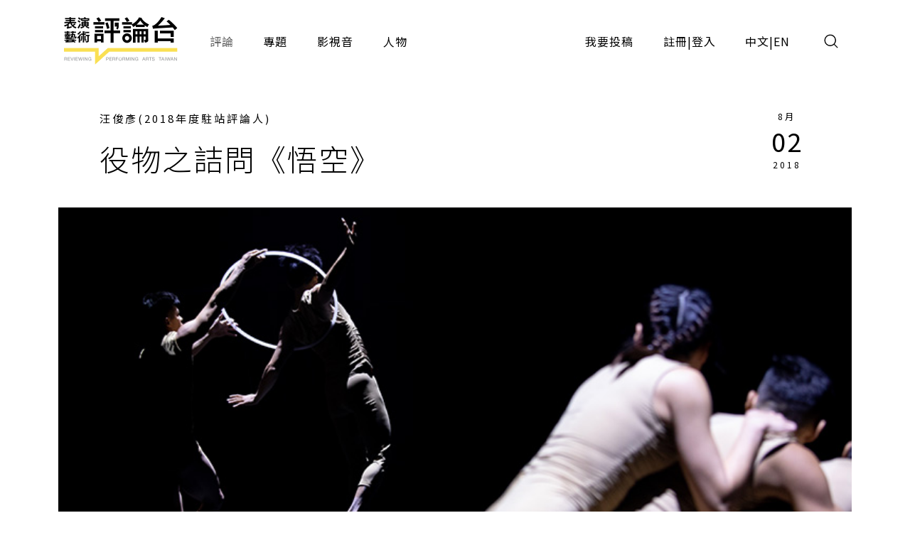

--- FILE ---
content_type: text/html;charset=UTF-8
request_url: https://pareviews.ncafroc.org.tw/comments/8acf5941-a16e-460d-8eea-3b368019df3d
body_size: 16613
content:
<!DOCTYPE html>
<html>
<head>
  <meta charset="utf-8">
  
  <title>役物之詰問《悟空》 - 汪俊彥(2018年度駐站評論人)｜評論｜表演藝術評論台</title>
  <link rel="icon" href="/common/img/favicon.jpg">
  <meta name="viewport" content="width=device-width, initial-scale=1.0, maximum-scale=1.0, user-scalable=0" />
  <link href="https://fonts.googleapis.com/css2?family=Noto+Sans+TC:wght@300;400;500;700&display=swap" rel="stylesheet">
  <link href="https://fonts.googleapis.com/css2?family=Maven+Pro&display=swap" rel="stylesheet">

  <!-- core -->
  <script src="/core/jquery-3.5.1/jquery-3.5.1.min.js"></script>
  <link href="/core/bootstrap-5.1.2/css/bootstrap.min.css" rel="stylesheet">
  <script src="/core/bootstrap-5.1.2/js/bootstrap.bundle.min.js"></script>

  <!-- plugins -->
  <link href="/plugins/fontawesome-free-5.15.1-web/css/all.min.css" rel="stylesheet">
  <script src="/plugins/svg-inject-v1.2.3/svg-inject.min.js"></script>
  <link href="/plugins/swiper-6.3.4/swiper-bundle.min.css" rel="stylesheet">
  <script src="/plugins/swiper-6.3.4/swiper-bundle.min.js"></script>
  <script src="/plugins/jquery.marquee@1.6.0/jquery.marquee.min.js"></script>
  <script src="/plugins/twbs-pagination-1.4.2/jquery.twbsPagination.min.js"></script>
  <script src="/plugins/validate/jquery.validate.min.js"></script>
  <script src="/plugins/validate/messages_zh_TW.js"></script>
  <script src="/plugins/jquery-resizable@0.3.5/jquery-resizable.min.js"></script>
  <script src="/plugins/jquery.marquee@1.6.0/jquery.marquee.min.js"></script>
  <script src="/plugins/gsap-public/minified/gsap.min.js"></script>
  <script src="/plugins/popperjs@2.10.2/popper.min.js"></script>

  <!-- main -->
  <link href="/common/css/simplify.css" rel="stylesheet">
  <link href="/common/css/main.css" rel="stylesheet">
  <script src="/common/js/main.js"></script>
  <script>
      $(function(){
          var contextPath = "";

          $( "#search input[name=search-keyword]" ).keypress(function(e) {
              if(e.which == 13) {
                  $('.header-search-btn').trigger('click');
              }
          });

          $('.header-search-btn').click(function() {
              var keyword = $('input[name=search-keyword]').val();
              if (keyword !== '') {
                  window.location.href = contextPath + '/search?param=comment&keyword=' + keyword;
              }
          });
      });
  </script>
  <!-- Google tag (gtag.js) -->
  <script async src="https://www.googletagmanager.com/gtag/js?id=G-YV2XEZ9LV4"></script>
  <script>
      window.dataLayer = window.dataLayer || [];
      function gtag(){dataLayer.push(arguments);}
      gtag('js', new Date());

      gtag('config', 'G-YV2XEZ9LV4');
  </script>
  <style>
    @media screen and (min-width: 576px) {
      .footer_sponsors >div:nth-child(2) img {
        margin-bottom: 16px;
      }
    }
  </style>
  
  <meta property="og:title" content="役物之詰問《悟空》 - 汪俊彥(2018年度駐站評論人)｜評論｜表演藝術評論台" />
  <meta property="og:type" content="website"/>
  <meta property="og:url" content="https://pareviews.ncafroc.org.tw/comments/8acf5941-a16e-460d-8eea-3b368019df3d" />
  <meta property="og:image" content="https://pareviews.ncafroc.org.tw//wp-content/uploads/2018/08/focawoocon.jpg" />
  <meta property="og:description" content="汪俊彥(2018年度駐站評論人) FOCA福爾摩沙馬戲團年度製作《悟空》，取材文化經典角色孫悟空，以該團專擅以當代馬戲展演的肢體、雜耍、技藝等，透過有意識的詮釋與對於角色文本的重新介入，將看似單純的身" />
  <script>
        var size = 0;

        $(function(){
            var myPopoverTrigger = document.getElementById('sharedLink');
            myPopoverTrigger.addEventListener('shown.bs.popover', function () {
                copyPopover();
                $('#sharedLink').popover('hide');
                $('#sharedLink-m').popover('hide');
            });

            $('#sharedLink').click(function() {
                $('#sharedLink').popover('show');
            });

            $('#sharedLink-m').click(function() {
                $('#sharedLink-m').popover('show');
            });

            new toolBoxAnimation()
            new setFontSize('.editorBox')
            image_alt_append_figcaption('.editorBox')

            for (let i = 0; i < size; i++) {
                let noteText = '註' + (i + 1);
                let spanHtml = `<span id='wnote-${i + 1}' style='color: blue; cursor: pointer;'>${noteText}</span>`;

                $('.editorBox > div p:contains("' + noteText + '")').each(function () {
                    let html = $(this).html();
                    let updatedHtml = html.replace(noteText, spanHtml);
                    $(this).html(updatedHtml);
                });
            }

            for (let i = size; i > 0; i--) {
                let $note = $('.editorBox > div p:contains("註' + i + '")');
                $note.after($('#note-' + (i - 1)));

                $('#wnote-' + i).click(function() {
                    $('#note-' + (i - 1)).toggle();
                });
            }

            $('.editorBox--note_box').hide();

            let recommend1 = new Swiper("#recommend1", {
                slidesPerView: 1,
                spaceBetween: 16,
                autoHeight: true,
                breakpoints: {
                    576: {
                        slidesPerView: 2,
                        spaceBetween: 16,
                    },
                    992: {
                        slidesPerView: 3,
                        spaceBetween: 16,
                    },
                    1200: {
                        slidesPerView: 3,
                        spaceBetween: 24,
                    }
                },
                navigation: {
                    nextEl: ".next",
                    prevEl: ".prev",
                },
                pagination: {
                    el: ".swiper-pagination",
                    clickable: true,
                },
            });

            $('blockquote').addClass('editorBox--quote_box f-h3');

            $('.editorBox > div a').attr('target', '_blank');
        });

        /**
         * 置頂按鈕
         */
        function toTop(){
            document.body.scrollTop = 0;
            document.documentElement.scrollTop = 0;
        }

        /**
         * 區塊設定文字大小
         * [js-font-size=sm|md|lg] to change all children font-size of target
         */
        class setFontSize {
            constructor( target ){
                this.target = target || console.error('you haven\'t set target.')
                this.nowCls = ''
                this.elements_Px = []
                this.init()
                this.listeners()
            }

            init(){
                let This = this
                $.each( $(This.target).find('*'), function(idx,ele){
                    This.elements_Px.push( $(ele).css('font-size') )
                })
            }

            to( num, cls = null ){
                let This = this
                if ( cls == null || this.nowCls !== cls ){
                    This.nowCls = cls
                    $.each( $(This.target).find('*'), function(idx,ele){
                        $(ele).css('font-size', `calc( ${This.elements_Px[idx]} * ${num} )`)
                    })
                }
            }

            listeners(){
                let This = this
                $('[js-font-size]').on('click', function(){
                    switch ( $(this).attr('js-font-size') ){
                        case 'sm':
                            This.to( 0.9, 'sm' )
                            break
                        case 'md':
                            This.to( 1, 'md' )
                            break
                        case 'lg':
                            This.to( 1.2, 'lg' )
                            break
                        default:
                            This.to( 1, null )
                            break
                    }
                })
            }
        }


        /**
         * 按鈕動畫
         * .js-toolbox-trigger to trigger closest [js-toolbox]
         */
        class toolBoxAnimation {
            constructor(){
                this.TL = []
                this.gsap_option = {
                    duration: 0.3,
                    x: 0,
                    y: 0,
                    stagger: 0.05,
                    ease: 'back.in(1.3)'
                }
                this.init()
                this.listeners()
            }

            init(){
                $.each( $('[js-toolbox]'), function(idx,ele){
                    $(ele).attr('js-toolbox',idx)
                })
                this.update()
            }

            update(){
                if ( window.innerWidth >= 992 ){ // PC
                    this.gsap_option.x = function(idx, target, targets) {
                        let width = targets.slice( idx, targets.length ).reduce( (acc, item) => { // 計算各按鈕離最右邊的距離
                            return acc + $(item).outerWidth()
                        }, 0)
                        return width
                    }
                    this.gsap_option.y = 0
                } else { // M
                    this.gsap_option.y = function(idx, target, targets) {
                        let height = targets.slice( idx, targets.length ).reduce( (acc, item) => { // 計算各按鈕離最上邊的距離
                            return acc - $(item).outerHeight()
                        }, 0)
                        return height
                    }
                    this.gsap_option.x = 0
                }
                let This = this
                $.each( $('[js-toolbox]'), function(idx,ele){
                    let item = $(`[js-toolbox=${idx}] .js-toolbox-item`)
                    if ( This.TL[idx] ){
                        TweenMax.set( item, {clearProps:'all'})
                        This.TL[idx].kill()
                    }
                    This.TL[idx] = new TimelineMax()
                    This.TL[idx].to( item, This.gsap_option )
                    This.TL[idx].seek(1)
                })
            }

            toggle(obj){
                let This = this
                if ( $(obj).hasClass('active') ){
                    $(obj).removeClass('active')
                    let idx = $(obj).closest('[js-toolbox]').attr('js-toolbox')
                    This.TL[idx].play()
                } else {
                    $(obj).addClass('active')
                    let idx = $(obj).closest('[js-toolbox]').attr('js-toolbox')
                    This.TL[idx].reverse()
                }
            }

            listeners(){
                let This = this
                $('.js-toolbox-trigger').on('click', function(){
                    This.toggle(this)
                })

                window.matchMedia('(min-width: 992px)').addListener(function(evt){
                    $('.js-toolbox-trigger').removeClass('active')
                    This.update()
                })
            }
        }

        function copyPopover() {
            var str = document.getElementsByClassName('popover-body');
            window.getSelection().selectAllChildren(str[0]);
            document.execCommand("Copy")
        }

        /**
         * alt 自動生成圖說
         * <img alt="XXX"> alt content will be <figcaption>XXX</figcaption>
        */
        function image_alt_append_figcaption( targetEditor ){
            $(targetEditor).find('img').each( function(idx, ele){
                let alt = $(ele).attr('alt')
                if ( alt !== undefined && alt !== '' ){
                    let newStr = `
                        <figure>
                            ${$(ele)[0].outerHTML}
                            <figcaption class="f-cap mt-1">${alt}</figcaption>
                        </figure>
                    `
                    $(ele).replaceWith( newStr )
                }
            })
        }
    </script>
</head>
<body>
<div class="wrap">
  <header>
    <div class="container-xl header navbar navbar-expand-lg">
      <a class="navbar-brand" href="/index">
        <img class="d-none d-lg-block" src="/common/img/Logo.png" height="83">
        <img class="d-block d-lg-none" src="/common/img/Logo.png" height="56" style="image-rendering: -webkit-optimize-contrast;">
      </a>
      <button type="button" class="btn header-search-btn hover:fill" data-bs-toggle="modal" data-bs-target="#search">
        <img src="/common/img/icon/Search.svg" onload="SVGInject(this)">
      </button>
      <button type="button" class="btn navbar-toggler" data-bs-target="#header-toggle" data-bs-toggle="collapse" aria-expanded="false">
        <img src="/common/img/icon/Menu.svg">
      </button>
      <div id="header-toggle" class="collapse navbar-collapse">
        <div class="header_menu">
          <ul class="navbar-nav d-lg-none">
            <li class="nav-item ms-auto">
              <button type="button" class="btn navbar-toggler collapsed" data-bs-target="#header-toggle" data-bs-toggle="collapse" aria-expanded="true">
                <img src="/common/img/icon/Menu-close.svg">
              </button>
            </li>
          </ul>
          <ul class="navbar-nav">
            <li class="nav-item"><a class="nav-link active" href="/comments">評論</a></li>
            <li class="nav-item"><a class="nav-link" href="/subjects">專題</a></li>
            <li class="nav-item"><a class="nav-link" href="/medias/podcast">影視音</a></li>
            <li class="nav-item"><a class="nav-link" href="/characters">人物</a></li>
          </ul>
          <ul class="navbar-nav ms-lg-auto">
            <li class="nav-item"><a class="nav-link" href="/member/contribute-edit-notice">我要投稿</a></li>
            <li class="nav-item" >
              <span class="nav-link splitLink">
                <a class="alink" href="/register">註冊</a> | <a class="alink" href="/login">登入</a>
              </span>
            </li>
            
            <li class="nav-item">
              <span class="nav-link splitLink">
                <span>中文</span> | <a href="/en/index?lang=en" class="alink">EN</a>
              </span>
            </li>
          </ul>
        </div>
      </div>
      </nav>
  </header>

  <main>
    <div class="container-xl">
        <div class="container_1000">
            <div class="cardBox">
                <div class="cardBox--body">
                    <div class="cardBox--text">
                        <div class="f-cap">
                            
                            <a class="alink" href="/search?param=comment&amp;keyword=%E6%B1%AA%E4%BF%8A%E5%BD%A5(2018%E5%B9%B4%E5%BA%A6%E9%A7%90%E7%AB%99%E8%A9%95%E8%AB%96%E4%BA%BA)">汪俊彥(2018年度駐站評論人)</a>
                        </div>
                        <div class="f-h1 pe-sm-3">役物之詰問《悟空》</div>
                    </div>
                    <div class="cardBox--date">
                        <div class="dateBox_mDy mx-auto">
                            <div>8月</div>
                            <div>02</div>
                            <div>2018</div>
                        </div>
                    </div>
                </div>
            </div>
        </div>
        <img class="w-100" src="/wp-content/uploads/2018/08/focawoocon.jpg">
        <div class="container_1000">
            <div class="py-3 f-cap">悟空（FOCA福爾摩沙馬戲團提供）</div>
        </div>
        <div class="py_40 ch_mb_3 pos_r">
            <div class="sideToolbox--pos mb_40">
                <div class="sideToolbox--grp">
                    <div class="sideToolbox" js-toolbox>
                        <div class="sideToolbox--item js-toolbox-item">
                            <a class="sideToolbox--btn btn btn_outline" id="sharedLink" href="javascript:;" data-bs-container="body" data-bs-toggle="popover" data-bs-placement="top" data-bs-content="https://pareviews.ncafroc.org.tw/comments/8acf5941-a16e-460d-8eea-3b368019df3d"><img src="/common/img/icon/Link.png" alt="Link"></a>
                        </div>
                        <div class="sideToolbox--item js-toolbox-item">
                            <a class="sideToolbox--btn btn btn_outline" href="http://line.naver.jp/R/msg/text/?役物之詰問《悟空》%0D%0Ahttps://pareviews.ncafroc.org.tw/comments/8acf5941-a16e-460d-8eea-3b368019df3d"><img src="/common/img/icon/Line-chat.png" alt="Line"></a>
                        </div>
                        <div class="sideToolbox--item js-toolbox-item">
                            <a class="sideToolbox--btn btn btn_outline" href="https://www.facebook.com/sharer.php?u=https://pareviews.ncafroc.org.tw/comments/8acf5941-a16e-460d-8eea-3b368019df3d"><img src="/common/img/icon/Facebook-f.png" alt="Facebook"></a>
                        </div>
                        <div class="sideToolbox--item">
                            <div class="sideToolbox--btn btn btn_outline js-toolbox-trigger"><img src="/common/img/icon/Share.png" alt="分享"></div>
                        </div>
                    </div>

                    <div class="sideToolbox" js-toolbox>
                        <div class="sideToolbox--item js-toolbox-item">
                            <div class="sideToolbox--btn btn btn_outline" js-font-size="sm"><img height="12" src="/common/img/icon/FontSize.svg" alt="小"></div>
                        </div>
                        <div class="sideToolbox--item js-toolbox-item">
                            <div class="sideToolbox--btn btn btn_outline" js-font-size="md"><img height="18" src="/common/img/icon/FontSize.svg" alt="中"></div>
                        </div>
                        <div class="sideToolbox--item js-toolbox-item">
                            <div class="sideToolbox--btn btn btn_outline" js-font-size="lg"><img height="24" src="/common/img/icon/FontSize.svg" alt="大"></div>
                        </div>
                        <div class="sideToolbox--item">
                            <div class="sideToolbox--btn btn btn_outline js-toolbox-trigger"><img src="/common/img/icon/Font.png" alt="字體"></div>
                        </div>
                    </div>

                    <div class="sideToolbox d-none d-lg-flex">
                        <div class="sideToolbox--item">
                            <div class="sideToolbox--btn sideToolbox--btn_up btn btn_outline" onclick="toTop()"></div>
                        </div>
                    </div>
                </div>
            </div>

            <div class="container_800">

                <div class="f-cap mb_60">
                    <div class="d-flex">
                        <div class="me-3"><span class="me-1" >1853</span>次瀏覽</div>
                        <!-- 該區使用FB外掛 -->
                        <div>
                            
                            <div class="fb-like" data-width="" data-layout="button_count" data-action="like" data-size="small" data-share="false" data-href="https://pareviews.ncafroc.org.tw/?p=30630"></div>
                        </div>
                    </div>
                </div>

                <div class="editorBox _font_lg">
                    <div>汪俊彥(2018年度駐站評論人)<br/><br/><p>FOCA福爾摩沙馬戲團年度製作《悟空》，取材文化經典角色孫悟空，以該團專擅以當代馬戲展演的肢體、雜耍、技藝等，透過有意識的詮釋與對於角色文本的重新介入，將看似單純的身體動作技巧轉化，並解碼再重新編碼「悟空」。</p>
<p></p>
<p>聲音、光區在場中、在觀眾席甚至在二樓邊架的探索，暗示著存在是某種無所不在的聚合狀態。透過聚合，由大布包裹著表演者，具像了作為天地的劇場所孕育的期待：悟空，但此時仍是無以名狀的生命。是／非人，是／非猴？《悟空》一開始就不定義悟空為要，反而開啟了隨後對於何謂悟空的好奇。</p>
<p></p>
<p>全齣可以以表演技藝約略分為幾個段落，從耍環、結構台、弄棒、綢吊、空中環、走懸繩、大環等。從表演者與環的關係開始，坐地、耍環、穿環、拋接等，耍環與表演者就不僅僅是雜技的精彩技藝而已；導演安排石猴掀開布後，自環中而生，暗示了環同時也作為本體或限制，與生命存在同時降臨。逐漸作為符徵的環，其符旨由「限制」發展為「地盤」，在表演者的進出、內外與交纏之間，帶出爭奪的喻意。這一點在結構台的出現顯得更加明確，從出場的兩台結構車合併而成為一台更巨大的結構台車，最簡單的暗示當然是花果山，但接續著耍環的隱喻，結構台成為更為立體的地盤與更大的權力爭鬥場。接下來的弄棒，在操弄、耍鬥、爭奪、撥弄的過程，導演的企圖越來越清晰。從無以名狀的生命、到石猴幻化成悟空，悟空未必帶著神性而來，卻在耍環、爭鬥、弄棒、佔地盤的過程中現身。導演巧妙地運用馬戲中物件元素，將環、台、棒其間的各自組合，不以作為角色的悟空作為發展命題，而反以物件為核心，透露誰是悟空，思索的面向得轉向：誰佔有地盤、誰想要花果山、誰掌握如意金箍棒；也或是，誰被物件／權力駕馭？</p>
<p></p>
<p>下半段的綢吊，無疑推出整場節奏的高潮。表演者胡嘉豪的綢吊，在離地近九米的空中，從剎那的投射光，照亮並使全場凝神聚焦騰雲駕霧與飛天遁地的悟空。胡嘉豪以直接身處半空中的緊張，詮釋了齊天大聖如何在三界之中自由來去；唯我獨尊的神氣加上表演者極具魅力神情，在乾冰雲霧之中，悟空遊走在似妖非妖、似神非神、似人非人的邊界中，身體與技藝不斷溢出孫悟空與西遊記的文本與經典之外。結束前，主題回到環，這次大環已經團團將悟空包圍翻轉，究竟是悟空駕馭著大環，還是大環的慣性驅使悟空？結尾回到《悟空》根本的提問：究竟是役物還是役於物？</p>
<p></p>
<p>《悟空》演出仍以「驚、奇」為法，一如馬戲的表演核心觀演元素，往往建立在觀眾屏氣凝神之後的眼睛一亮與大呼一口氣。全齣的分場節奏雖仍有可以調整之處，例如各段從「環」至「棒」、從「棒」轉到「綢吊」間的拿捏，如何能更細緻的轉場，仍待更多的巧思與串連。 然而，七十分鐘的演出，由鬆弛、暖身、加溫到一波波高潮迭起，燈光明暗之間、觀眾視線朦朧的辨識之中，不僅僅操作技藝的本身如何掌握驚奇，在場面調度與結構的敘事，都看到了編導統御全齣的能力與能量。最後附帶一提，以北管文武場配樂，一直讓我感覺到既神聖又世俗的交響感，時而莊重、時而喜慶，旁觀了眼前黑盒子裡以青春肉體幻化出百變的悟空。</p>
<p></p>
<p>潑猴、孫悟空、美猴王、孫行者、齊天大聖、弼馬溫等，以至於FOCA採用的悟空等，都曾經在古往今來各種典籍、創作或情境中被交換使用，而尤其在吳承恩的《西遊記》大放光彩，成為往後眾人記憶孫悟空形象與個性的重要資源。毫無疑問，不同的名字代表了不同身份，然而重新命名，也同時意味著某種閱讀與詮釋的再啟動。這場一開始即端出省略了姓氏「孫」的《悟空》，在節目宣傳的起手式，即將典籍中吸天地孕育而生的石猴，還原到拜須菩提老祖為師，並首次取姓為孫之前與得名悟空之後的渾沌、或說是持續演化的狀態。一場一開始就缺了姓氏與師承的《悟空》，導演李宗軒下了決心、斬斷與既有觀點的連結；在掌握符碼卻創造觀點的新認識，以身體技藝提出了何謂傳統的思索。從天地孕育的石猴到黑盒子劇場孕育的《悟空》，以劇場為體、經典為用（而不是相反），將文本化為身體，持續詰問當代。</p></div>

                    

                    <div class="editorBox--yellowBorder">
                        <h3>《悟空》</h3>
                        <p>
                            演出｜FOCA 福爾摩沙馬戲團<br>
                            時間｜2018/07/28   19：30<br>
                            地點｜臺灣戲曲中心小表演廳
                        </p>
                    </div>

                    <div class="tagBox my_60">
                        <a class="tag_lv1" href="../comments?type=62a7a8f8-7b4a-454e-8b16-73a445153064">非特定</a>
                        
                        <a class="tag_lv2" href="/comments?tags=FOCA%20%E7%A6%8F%E7%88%BE%E6%91%A9%E6%B2%99%E9%A6%AC%E6%88%B2%E5%9C%98">FOCA 福爾摩沙馬戲團</a><a class="tag_lv2" href="/comments?tags=%E6%82%9F%E7%A9%BA">悟空</a><a class="tag_lv2" href="/comments?tags=%E6%9D%8E%E5%AE%97%E8%BB%92">李宗軒</a><a class="tag_lv2" href="/comments?tags=%E6%B1%AA%E4%BF%8A%E5%BD%A5">汪俊彥</a><a class="tag_lv2" href="/comments?tags=%E6%B1%AA%E4%BF%8A%E5%BD%A5(2018%E5%B9%B4%E5%BA%A6%E9%A7%90%E7%AB%99%E8%A9%95%E8%AB%96%E4%BA%BA)">汪俊彥(2018年度駐站評論人)</a><a class="tag_lv2" href="/comments?tags=%E7%95%B6%E9%80%B1%E8%A9%95%E8%AB%96">當週評論</a><a class="tag_lv2" href="/comments?tags=%E8%83%A1%E5%98%89%E8%B1%AA">胡嘉豪</a><a class="tag_lv2" href="/comments?tags=%E8%87%BA%E7%81%A3%E6%88%B2%E6%9B%B2%E4%B8%AD%E5%BF%83%E5%B0%8F%E8%A1%A8%E6%BC%94%E5%BB%B3">臺灣戲曲中心小表演廳</a>
                    </div>

                    
                </div>

                <div class="sideToolbox--pos my_40 d-lg-none">
                    <div class="sideToolbox--grp">
                        <div class="sideToolbox" js-toolbox>
                            <div class="sideToolbox--item js-toolbox-item">
                                <a class="sideToolbox--btn btn btn_outline" id="sharedLink-m" href="javascript:;" data-bs-container="body" data-bs-toggle="popover" data-bs-trigger="focus" data-bs-placement="top" data-bs-content="https://pareviews.ncafroc.org.tw/comments/8acf5941-a16e-460d-8eea-3b368019df3d"><img src="/common/img/icon/Link.png" alt="Link"></a>
                            </div>
                            <div class="sideToolbox--item js-toolbox-item">
                                <a class="sideToolbox--btn btn btn_outline" href="http://line.naver.jp/R/msg/text/?役物之詰問《悟空》%0D%0Ahttps://pareviews.ncafroc.org.tw/comments/8acf5941-a16e-460d-8eea-3b368019df3d"><img src="/common/img/icon/Line-chat.png" alt="Line"></a>
                            </div>
                            <div class="sideToolbox--item js-toolbox-item">
                                <a class="sideToolbox--btn btn btn_outline" href="https://www.facebook.com/sharer.php?u=https://pareviews.ncafroc.org.tw/comments/8acf5941-a16e-460d-8eea-3b368019df3d"><img src="/common/img/icon/Facebook-f.png" alt="Facebook"></a>
                            </div>
                            <div class="sideToolbox--item">
                                <div class="sideToolbox--btn btn btn_outline js-toolbox-trigger"><img src="/common/img/icon/Share.png" alt="分享"></div>
                            </div>
                        </div>

                        <div class="sideToolbox">
                            <div class="sideToolbox--item">
                                <div class="sideToolbox--btn sideToolbox--btn_up btn btn_outline" onclick="toTop()"></div>
                            </div>
                        </div>
                    </div>
                </div>

                <!-- 該區使用FB外掛 -->
                <div>
                    
                    <div class="fb-comments" data-width="100%" data-numposts="5" data-href="https://pareviews.ncafroc.org.tw/?p=30630"></div>
                </div>
            </div>
        </div>
    </div>

    <hr />
    <section class="py_40 py_xl_60">
        <div class="container-xl">
            <div id="recommend1" class="swiper-container">
                <div class="d-flex flex-column flex-xl-row align-items-center justify-content-between">
                    <div class="f-h2">推薦評論</div>
                    <div class="swiper_round_navigation d-flex mt-3 mt-xl-0">
                        <div class="prev me-3"></div>
                        <div class="next"></div>
                    </div>
                </div>
                <div class="swiper-wrapper">
                    <div class="swiper-slide">
                        <div class="cardBox">
                            <div class="cardBox--img img_full flex_center hover_fadeIn" style="background-image: url(/wp-content/uploads/2018/08/focawookon.jpg);">
                                <div js-device="pc" class="js-follow-cursor-container">
                                    <div class="js-follow-cursor">
                                        <a href="a9be40bb-f7c6-4179-ac2a-d16897ea2773" class="btn btn_circle hover_fadeIn--item">深入了解</a>
                                    </div>
                                </div>
                            </div>
                            <div class="cardBox--body">
                                <div class="cardBox--text">
                                    <div class="f-cap">
                                        <a class="alink" href="/characters/ce3d42a0-883d-423f-96f4-be90ca291c91">吳岳霖</a>
                                        
                                        

                                    </div>
                                    <div class="f-h3 text-more-2 cardBox--title-height"><a class="alink" href="/comments/a9be40bb-f7c6-4179-ac2a-d16897ea2773">問了「我是誰？」之後《悟空》</a></div>
                                    <div class="f-p text-more-3 cardBox--desc-height">整體來看，《悟空》確實於舞台美術、燈光、音樂等技術層面，通過馬戲技藝展現與肉身／肉體的碰撞，調和出畫面的整體性；而觀眾就算無視於《西遊記》與其所提供的隱喻結構，也能直觀地享受這樣的表演形式，覺得暢快、覺得激動。（吳岳霖）</div>
                                </div>
                                <div class="cardBox--date">
                                    <div class="dateBox_mDy mx-auto">
                                        <div>8月</div>
                                        <div>03</div>
                                        <div>2018</div>
                                    </div>
                                </div>
                            </div>
                            <div class="cardBox--foot">
                                <div class="tagBox cardBox--tags-height">
                                    <a class="tag_lv1" href="../comments?type=62a7a8f8-7b4a-454e-8b16-73a445153064">非特定</a>
                                    <label class="tag_lv2">駐站 2018</label>
                                    
                                        <a class="tag_lv2" href="/comments?tags=FOCA%E7%A6%8F%E7%88%BE%E6%91%A9%E6%B2%99%E9%A6%AC%E6%88%B2%E5%9C%98">FOCA福爾摩沙馬戲團</a>
                                    
                                        <a class="tag_lv2" href="/comments?tags=%E4%B8%80%E7%9E%AC%E4%B9%8B%E5%85%89%EF%BC%9AHow%20Long%20is%20Now%EF%BC%9F">一瞬之光：How Long is Now？</a>
                                    
                                        <a class="tag_lv2" href="/comments?tags=%E4%BA%9E%E6%B4%B2%E4%B9%8B%E5%BF%83">亞洲之心</a>
                                    
                                        <a class="tag_lv2" href="/comments?tags=%E4%BD%99%E5%B2%B1%E8%9E%8D">余岱融</a>
                                    
                                        <a class="tag_lv2" href="/comments?tags=%E5%90%B3%E5%B2%B3%E9%9C%96">吳岳霖</a>
                                    
                                        <a class="tag_lv2" href="/comments?tags=%E5%92%B1%E7%9A%84%E6%95%85%E9%84%89">咱的故鄉</a>
                                    
                                        <a class="tag_lv2" href="/comments?tags=%E5%9C%9F%E5%9C%B0%E4%B9%8B%E6%AD%8C">土地之歌</a>
                                    
                                        <a class="tag_lv2" href="/comments?tags=%E5%BE%90%E5%B2%B3%E7%B7%AF">徐岳緯</a>
                                    
                                        <a class="tag_lv2" href="/comments?tags=%E5%BF%83%E4%B8%AD%E6%9C%89%E9%AD%94%E9%AC%BC">心中有魔鬼</a>
                                    
                                        <a class="tag_lv2" href="/comments?tags=%E6%82%9F%E7%A9%BA">悟空</a>
                                    
                                        <a class="tag_lv2" href="/comments?tags=%E6%96%BD%E8%A9%A0%E5%BF%83">施詠心</a>
                                    
                                        <a class="tag_lv2" href="/comments?tags=%E6%9D%8E%E5%AE%97%E8%BB%92">李宗軒</a>
                                    
                                        <a class="tag_lv2" href="/comments?tags=%E6%9D%8E%E5%B0%8F%E5%B9%B3">李小平</a>
                                    
                                        <a class="tag_lv2" href="/comments?tags=%E6%9F%AF%E6%99%BA%E8%B1%AA">柯智豪</a>
                                    
                                        <a class="tag_lv2" href="/comments?tags=%E7%95%B6%E9%80%B1%E8%A9%95%E8%AB%96">當週評論</a>
                                    
                                        <a class="tag_lv2" href="/comments?tags=%E7%AD%89%E5%BE%85%E6%9E%9C%E9%99%80">等待果陀</a>
                                    
                                        <a class="tag_lv2" href="/comments?tags=%E7%BE%85%E5%85%83%E9%99%BD">羅元陽</a>
                                    
                                        <a class="tag_lv2" href="/comments?tags=%E8%83%A1%E5%98%89%E8%B1%AA">胡嘉豪</a>
                                    
                                        <a class="tag_lv2" href="/comments?tags=%E8%87%BA%E7%81%A3%E6%88%B2%E6%9B%B2%E4%B8%AD%E5%BF%83%E5%B0%8F%E8%A1%A8%E6%BC%94%E5%BB%B3">臺灣戲曲中心小表演廳</a>
                                    
                                        <a class="tag_lv2" href="/comments?tags=%E8%A5%BF%E9%81%8A%E8%A8%98">西遊記</a>
                                    
                                        <a class="tag_lv2" href="/comments?tags=%E8%B6%99%E5%81%89%E8%BE%B0">趙偉辰</a>
                                    
                                        <a class="tag_lv2" href="/comments?tags=%E9%BB%83%E8%B6%85%E9%8A%98">黃超銘</a>
                                    
                                </div>
                                <div>
                                    <i class="fas fa-eye"></i>
                                    <span>2193</span>
                                </div>
                            </div>
                        </div>
                    </div>
                    <div class="swiper-slide">
                        <div class="cardBox">
                            <div class="cardBox--img img_full flex_center hover_fadeIn" style="background-image: url(/upload/review/20251226/0e5efc3ad1574cdb901bf54026c2df11/0e5efc3ad1574cdb901bf54026c2df11.jpg);">
                                <div js-device="pc" class="js-follow-cursor-container">
                                    <div class="js-follow-cursor">
                                        <a href="ee6984d6-8504-4577-b99d-51ba1e8a14f1" class="btn btn_circle hover_fadeIn--item">深入了解</a>
                                    </div>
                                </div>
                            </div>
                            <div class="cardBox--body">
                                <div class="cardBox--text">
                                    <div class="f-cap">
                                        <a class="alink" href="/characters/28d9e66b-9fcf-4281-8d19-1d995031e6fe">陳泰松</a>
                                        
                                        

                                    </div>
                                    <div class="f-h3 text-more-2 cardBox--title-height"><a class="alink" href="/comments/ee6984d6-8504-4577-b99d-51ba1e8a14f1">布幔，光與捕夢的器官學——關於VR版《與太陽對話》</a></div>
                                    <div class="f-p text-more-3 cardBox--desc-height">觀看順序的規劃，在此可被稱之為視域機制的運作，從來就不是自然而然的，而且還集中在頭盔顯示器，是這種物件，時而是影像機器，時而是劇場的道具，構成了阿比查邦所有創作，是我想說的「醒著入夢」最具課題的症狀所在。</div>
                                </div>
                                <div class="cardBox--date">
                                    <div class="dateBox_mDy mx-auto">
                                        <div>12月</div>
                                        <div>26</div>
                                        <div>2025</div>
                                    </div>
                                </div>
                            </div>
                            <div class="cardBox--foot">
                                <div class="tagBox cardBox--tags-height">
                                    <a class="tag_lv1" href="../comments?type=62a7a8f8-7b4a-454e-8b16-73a445153064">非特定</a>
                                    <label class="tag_lv2">駐站 2025</label>
                                    
                                        <a class="tag_lv2" href="/comments?tags=%E8%88%87%E5%A4%AA%E9%99%BD%E5%B0%8D%E8%A9%B1">與太陽對話</a>
                                    
                                        <a class="tag_lv2" href="/comments?tags=%E9%98%BF%E6%AF%94%E6%9F%A5%E9%82%A6%E3%83%BB%E9%9F%8B%E6%8B%89%E6%96%AF%E5%A1%94%E5%8F%A4">阿比查邦・韋拉斯塔古</a>
                                    
                                        <a class="tag_lv2" href="/comments?tags=%E8%87%BA%E4%B8%AD%E5%9C%8B%E5%AE%B6%E6%AD%8C%E5%8A%87%E9%99%A2">臺中國家歌劇院</a>
                                    
                                        <a class="tag_lv2" href="/comments?tags=2025%20NTT%E9%81%87%E8%A6%8B%E5%B7%A8%E4%BA%BA">2025 NTT遇見巨人</a>
                                    
                                        <a class="tag_lv2" href="/comments?tags=%E9%99%B3%E6%B3%B0%E6%9D%BE">陳泰松</a>
                                    
                                </div>
                                <div>
                                    <i class="fas fa-eye"></i>
                                    <span>384</span>
                                </div>
                            </div>
                        </div>
                    </div>
                    <div class="swiper-slide">
                        <div class="cardBox">
                            <div class="cardBox--img img_full flex_center hover_fadeIn" style="background-image: url(/upload/review/20251008/5ed2529b61904e0699ff46f4f5cec7d6/5ed2529b61904e0699ff46f4f5cec7d6.JPG);">
                                <div js-device="pc" class="js-follow-cursor-container">
                                    <div class="js-follow-cursor">
                                        <a href="03b26e4f-6999-4d79-ad8e-c5c863830d8c" class="btn btn_circle hover_fadeIn--item">深入了解</a>
                                    </div>
                                </div>
                            </div>
                            <div class="cardBox--body">
                                <div class="cardBox--text">
                                    <div class="f-cap">
                                        <a class="alink" href="/characters/054940ea-aca6-4c65-8473-ff5d8ed0c9d2">李天群</a>
                                        
                                        

                                    </div>
                                    <div class="f-h3 text-more-2 cardBox--title-height"><a class="alink" href="/comments/03b26e4f-6999-4d79-ad8e-c5c863830d8c">當孫悟空遇見孩子：在笑聲與疑惑裡借來的芭蕉扇《猴來借扇》</a></div>
                                    <div class="f-p text-more-3 cardBox--desc-height">《猴來借扇》展現年輕演員的熱情和技藝，讓孩子們初次接觸布袋木偶和傳統表演藝術。然而，要真正實現「寓教於樂」，需要更精妙的互動設計以營造更流暢的敘事。</div>
                                </div>
                                <div class="cardBox--date">
                                    <div class="dateBox_mDy mx-auto">
                                        <div>10月</div>
                                        <div>08</div>
                                        <div>2025</div>
                                    </div>
                                </div>
                            </div>
                            <div class="cardBox--foot">
                                <div class="tagBox cardBox--tags-height">
                                    <a class="tag_lv1" href="../comments?type=62a7a8f8-7b4a-454e-8b16-73a445153064">非特定</a>
                                    <label class="tag_lv2">專案 2025</label>
                                    
                                        <a class="tag_lv2" href="/comments?tags=%E7%8C%B4%E4%BE%86%E5%80%9F%E6%89%87">猴來借扇</a>
                                    
                                        <a class="tag_lv2" href="/comments?tags=%E6%A8%82%E7%B9%94%E7%A0%94%E5%89%B5%E6%89%80">樂織研創所</a>
                                    
                                        <a class="tag_lv2" href="/comments?tags=%E4%BA%A6%E5%AE%9B%E7%84%B6%E6%8E%8C%E4%B8%AD%E5%8A%87%E5%9C%98">亦宛然掌中劇團</a>
                                    
                                        <a class="tag_lv2" href="/comments?tags=%E8%87%BA%E7%81%A3%E8%A1%A8%E6%BC%94%E8%97%9D%E8%A1%93%E8%B7%A8%E9%A0%98%E5%9F%9F%E5%AD%B8%E6%9C%83">臺灣表演藝術跨領域學會</a>
                                    
                                        <a class="tag_lv2" href="/comments?tags=%E8%8F%AF%E5%B1%B11914%E6%96%87%E5%8C%96%E5%89%B5%E6%84%8F%E7%94%A2%E6%A5%AD%E5%9C%92%E5%8D%80">華山1914文化創意產業園區</a>
                                    
                                        <a class="tag_lv2" href="/comments?tags=%E6%9D%8E%E5%A4%A9%E7%BE%A4">李天群</a>
                                    
                                </div>
                                <div>
                                    <i class="fas fa-eye"></i>
                                    <span>1008</span>
                                </div>
                            </div>
                        </div>
                    </div>
                    <div class="swiper-slide">
                        <div class="cardBox">
                            <div class="cardBox--img img_full flex_center hover_fadeIn" style="background-image: url(/upload/review/20250905/5f309e0724514ed69597930d3ddf7298/5f309e0724514ed69597930d3ddf7298.png);">
                                <div js-device="pc" class="js-follow-cursor-container">
                                    <div class="js-follow-cursor">
                                        <a href="ab4fd5f9-22de-4e4e-806f-b923a195e4af" class="btn btn_circle hover_fadeIn--item">深入了解</a>
                                    </div>
                                </div>
                            </div>
                            <div class="cardBox--body">
                                <div class="cardBox--text">
                                    <div class="f-cap">
                                        <a class="alink" href="/characters/b96fb215-d510-4a95-b311-939085d788c8">蔡淳任</a>
                                        
                                        

                                    </div>
                                    <div class="f-h3 text-more-2 cardBox--title-height"><a class="alink" href="/comments/ab4fd5f9-22de-4e4e-806f-b923a195e4af">當文化預算遇上財劃法</a></div>
                                    <div class="f-p text-more-3 cardBox--desc-height">簡單歸納財劃法的修法效果，即2026 年起，國家會將更多的總稅收分給地方政府，使中央政府可支配的稅收將縮減，地方政府分得的財源則相對增加。但國家總體資源沒有增加，理想上地方政府則必須承擔更多公共政策的責任，中央及地方政府應該要商討，隨著財劃法改動，中央有什麼公共任務必須移交由地方政府執行。而主計總處也指出，在中央政府不另闢財源的前提下，各部會預算將平均刪減 28%，以因應中央政府減少的收入。</div>
                                </div>
                                <div class="cardBox--date">
                                    <div class="dateBox_mDy mx-auto">
                                        <div>9月</div>
                                        <div>05</div>
                                        <div>2025</div>
                                    </div>
                                </div>
                            </div>
                            <div class="cardBox--foot">
                                <div class="tagBox cardBox--tags-height">
                                    <a class="tag_lv1" href="../comments?type=62a7a8f8-7b4a-454e-8b16-73a445153064">非特定</a>
                                    
                                    
                                        <a class="tag_lv2" href="/comments?tags=%E5%B0%88%E9%A1%8C%E6%92%B0%E6%96%87">專題撰文</a>
                                    
                                        <a class="tag_lv2" href="/comments?tags=%E6%96%87%E5%8C%96%E9%A0%90%E7%AE%97%E8%A7%A3%E5%87%8D%E4%B9%8B%E5%BE%8C">文化預算解凍之後</a>
                                    
                                        <a class="tag_lv2" href="/comments?tags=%E8%94%A1%E6%B7%B3%E4%BB%BB">蔡淳任</a>
                                    
                                        <a class="tag_lv2" href="/comments?tags=%E8%B2%A1%E6%94%BF%E6%94%B6%E6%94%AF%E5%8A%83%E5%88%86%E6%B3%95">財政收支劃分法</a>
                                    
                                </div>
                                <div>
                                    <i class="fas fa-eye"></i>
                                    <span>3633</span>
                                </div>
                            </div>
                        </div>
                    </div>
                    <div class="swiper-slide">
                        <div class="cardBox">
                            <div class="cardBox--img img_full flex_center hover_fadeIn" style="background-image: url(/upload/review/20250829/603c7ac934174259977a6396cecca0fc/603c7ac934174259977a6396cecca0fc.JPG);">
                                <div js-device="pc" class="js-follow-cursor-container">
                                    <div class="js-follow-cursor">
                                        <a href="c2496c5f-f6e2-43e6-8e96-6aad87a3fbb0" class="btn btn_circle hover_fadeIn--item">深入了解</a>
                                    </div>
                                </div>
                            </div>
                            <div class="cardBox--body">
                                <div class="cardBox--text">
                                    <div class="f-cap">
                                        <a class="alink" href="/characters/5da25c52-2bd7-463b-abf7-39c944523558">曾福全</a>
                                        
                                        

                                    </div>
                                    <div class="f-h3 text-more-2 cardBox--title-height"><a class="alink" href="/comments/c2496c5f-f6e2-43e6-8e96-6aad87a3fbb0">藝文工作者的勞動性質，以及不確定性的風險</a></div>
                                    <div class="f-p text-more-3 cardBox--desc-height">補助的初衷，是要為文化公共價值撐出空間。但當它成了唯一的航道，便失去了讓創作自由航行的可能。

我們需要的是另一種制度想像──一種願意長期共擔風險的補助機制、一種能讓藝術在市場之外存活的社會支持系統。</div>
                                </div>
                                <div class="cardBox--date">
                                    <div class="dateBox_mDy mx-auto">
                                        <div>8月</div>
                                        <div>29</div>
                                        <div>2025</div>
                                    </div>
                                </div>
                            </div>
                            <div class="cardBox--foot">
                                <div class="tagBox cardBox--tags-height">
                                    <a class="tag_lv1" href="../comments?type=62a7a8f8-7b4a-454e-8b16-73a445153064">非特定</a>
                                    <label class="tag_lv2">投稿 2022</label>
                                    
                                        <a class="tag_lv2" href="/comments?tags=%E5%B0%88%E9%A1%8C%E6%92%B0%E6%96%87">專題撰文</a>
                                    
                                        <a class="tag_lv2" href="/comments?tags=%E6%96%87%E5%8C%96%E9%A0%90%E7%AE%97%E8%A7%A3%E5%87%8D%E4%B9%8B%E5%BE%8C">文化預算解凍之後</a>
                                    
                                        <a class="tag_lv2" href="/comments?tags=%E6%9B%BE%E7%A6%8F%E5%85%A8">曾福全</a>
                                    
                                        <a class="tag_lv2" href="/comments?tags=%E8%87%BA%E5%8C%97%E5%B8%82%E8%97%9D%E8%A1%93%E5%89%B5%E4%BD%9C%E8%80%85%E8%81%B7%E6%A5%AD%E5%B7%A5%E6%9C%83">臺北市藝術創作者職業工會</a>
                                    
                                </div>
                                <div>
                                    <i class="fas fa-eye"></i>
                                    <span>5153</span>
                                </div>
                            </div>
                        </div>
                    </div>
                    <div class="swiper-slide">
                        <div class="cardBox">
                            <div class="cardBox--img img_full flex_center hover_fadeIn" style="background-image: url(/upload/review/20250827/8db94703d38347389e387a2170e78610/8db94703d38347389e387a2170e78610.JPG);">
                                <div js-device="pc" class="js-follow-cursor-container">
                                    <div class="js-follow-cursor">
                                        <a href="10f26397-51fa-40d0-8b24-dc342fb54a8e" class="btn btn_circle hover_fadeIn--item">深入了解</a>
                                    </div>
                                </div>
                            </div>
                            <div class="cardBox--body">
                                <div class="cardBox--text">
                                    <div class="f-cap">
                                        <a class="alink" href="/characters/054940ea-aca6-4c65-8473-ff5d8ed0c9d2">李天群</a>
                                        
                                        

                                    </div>
                                    <div class="f-h3 text-more-2 cardBox--title-height"><a class="alink" href="/comments/10f26397-51fa-40d0-8b24-dc342fb54a8e">一人千姿：跨時空副本裡的歷史舞臺與女性身影《紅妝舞韻》</a></div>
                                    <div class="f-p text-more-3 cardBox--desc-height">《紅妝舞韻》巧妙地透過「一人分飾多角」的「遊戲副本」框架，將歷代女性身體從規範、過渡到解放的歷程，以「緋」字串聯成華美且詩化的系列意象，藉由跨媒介、跨舞臺形式的實驗，讓觀眾在參與與遊戲感之中，以歷史與身體的感受，在水袖的柔韌、旗袍的曲線、國標舞的伸展之間，體驗歷史流動的女性姿態。</div>
                                </div>
                                <div class="cardBox--date">
                                    <div class="dateBox_mDy mx-auto">
                                        <div>8月</div>
                                        <div>27</div>
                                        <div>2025</div>
                                    </div>
                                </div>
                            </div>
                            <div class="cardBox--foot">
                                <div class="tagBox cardBox--tags-height">
                                    <a class="tag_lv1" href="../comments?type=62a7a8f8-7b4a-454e-8b16-73a445153064">非特定</a>
                                    <label class="tag_lv2">專案 2025</label>
                                    
                                        <a class="tag_lv2" href="/comments?tags=%E7%B4%85%E5%A6%9D%E8%88%9E%E9%9F%BB">紅妝舞韻</a>
                                    
                                        <a class="tag_lv2" href="/comments?tags=%E5%A4%AA%E5%AD%9C%E5%B0%AC%E5%B7%A5%E4%BD%9C%E5%9D%8A">太孜尬工作坊</a>
                                    
                                        <a class="tag_lv2" href="/comments?tags=%E8%87%BA%E5%8C%97%E8%A1%A8%E6%BC%94%E8%97%9D%E8%A1%93%E4%B8%AD%E5%BF%83">臺北表演藝術中心</a>
                                    
                                        <a class="tag_lv2" href="/comments?tags=2025%E8%87%BA%E5%8C%97%E8%97%9D%E7%A9%97%E7%AF%80">2025臺北藝穗節</a>
                                    
                                        <a class="tag_lv2" href="/comments?tags=%E8%87%BA%E5%8C%97%E5%B8%82%E5%AE%A2%E5%AE%B6%E6%96%87%E5%8C%96%E4%B8%BB%E9%A1%8C%E5%85%AC%E5%9C%92">臺北市客家文化主題公園</a>
                                    
                                        <a class="tag_lv2" href="/comments?tags=%E6%9D%8E%E5%A4%A9%E7%BE%A4">李天群</a>
                                    
                                </div>
                                <div>
                                    <i class="fas fa-eye"></i>
                                    <span>1501</span>
                                </div>
                            </div>
                        </div>
                    </div>
                    <div class="swiper-slide">
                        <div class="cardBox">
                            <div class="cardBox--img img_full flex_center hover_fadeIn" style="background-image: url(/upload/review/20250821/5297aa9e0fc44911b258b3fffdffc928/5297aa9e0fc44911b258b3fffdffc928.jpg);">
                                <div js-device="pc" class="js-follow-cursor-container">
                                    <div class="js-follow-cursor">
                                        <a href="7cce02c9-4eb6-4996-96f4-e94a5cac6e5c" class="btn btn_circle hover_fadeIn--item">深入了解</a>
                                    </div>
                                </div>
                            </div>
                            <div class="cardBox--body">
                                <div class="cardBox--text">
                                    <div class="f-cap">
                                        <a class="alink" href="/characters/1d170ac0-49d0-45f8-863c-8c6d037b09a0">鄭佳姍</a>
                                        
                                        

                                    </div>
                                    <div class="f-h3 text-more-2 cardBox--title-height"><a class="alink" href="/comments/7cce02c9-4eb6-4996-96f4-e94a5cac6e5c">文化ESG能搭起文化藝術和企業的永續夥伴關係嗎？</a></div>
                                    <div class="f-p text-more-3 cardBox--desc-height">有別於ESG與SDGs永續發展目標在環境面引用各種檢測數值簡明易瞭的作為溝通渠道，文化藝術對外溝通時，需強調藝術以人為本的精神，著墨其所衍伸的價值和影響力，透過工具方法適度引導，讓參與者將藝文體驗當下的愉悅感、情感刺激或非自主性生理反應，體驗後的印象、反思和啟發等感受，以文字、圖像、聲音或肢體表達方式留下紀錄，刻畫記憶，創造共同回憶。從個人內在經驗的美感、幸福感和滿足感，轉化為企業理念認同、價值傳達、社群共識凝聚，進而促進公民參與、豐富社群生活和社會共榮，以表演藝術為媒介帶動企業永續發展。</div>
                                </div>
                                <div class="cardBox--date">
                                    <div class="dateBox_mDy mx-auto">
                                        <div>8月</div>
                                        <div>22</div>
                                        <div>2025</div>
                                    </div>
                                </div>
                            </div>
                            <div class="cardBox--foot">
                                <div class="tagBox cardBox--tags-height">
                                    <a class="tag_lv1" href="../comments?type=62a7a8f8-7b4a-454e-8b16-73a445153064">非特定</a>
                                    
                                    
                                        <a class="tag_lv2" href="/comments?tags=%E5%B0%88%E9%A1%8C%E6%92%B0%E6%96%87">專題撰文</a>
                                    
                                        <a class="tag_lv2" href="/comments?tags=%E6%96%87%E5%8C%96%E9%A0%90%E7%AE%97%E8%A7%A3%E5%87%8D%E4%B9%8B%E5%BE%8C">文化預算解凍之後</a>
                                    
                                        <a class="tag_lv2" href="/comments?tags=%E9%84%AD%E4%BD%B3%E5%A7%8D">鄭佳姍</a>
                                    
                                        <a class="tag_lv2" href="/comments?tags=%E6%96%87%E5%8C%96ESG">文化ESG</a>
                                    
                                </div>
                                <div>
                                    <i class="fas fa-eye"></i>
                                    <span>3379</span>
                                </div>
                            </div>
                        </div>
                    </div>
                    <div class="swiper-slide">
                        <div class="cardBox">
                            <div class="cardBox--img img_full flex_center hover_fadeIn" style="background-image: url(/upload/review/20250813/7efc0b96ce574e3ea99555d6bbacca03/7efc0b96ce574e3ea99555d6bbacca03.jpg);">
                                <div js-device="pc" class="js-follow-cursor-container">
                                    <div class="js-follow-cursor">
                                        <a href="9d02a0f1-8a94-4a70-b0e3-ed3a9348743a" class="btn btn_circle hover_fadeIn--item">深入了解</a>
                                    </div>
                                </div>
                            </div>
                            <div class="cardBox--body">
                                <div class="cardBox--text">
                                    <div class="f-cap">
                                        <a class="alink" href="/characters/959757eb-7a42-4d0c-912b-25c00ed4124e">尹良豪</a>
                                        
                                        

                                    </div>
                                    <div class="f-h3 text-more-2 cardBox--title-height"><a class="alink" href="/comments/9d02a0f1-8a94-4a70-b0e3-ed3a9348743a">在語言消失之處，回歸身體初始化《語言邊界》</a></div>
                                    <div class="f-p text-more-3 cardBox--desc-height">透過聲響裝置、戲曲程式與手語語法的交織，《語言邊界》並未試圖修補語言的缺口，反而在斷裂處生成新的轉譯路徑，讓觀眾不再依賴「看懂什麼」的思維，而是進入「感受如何」的空間。</div>
                                </div>
                                <div class="cardBox--date">
                                    <div class="dateBox_mDy mx-auto">
                                        <div>8月</div>
                                        <div>13</div>
                                        <div>2025</div>
                                    </div>
                                </div>
                            </div>
                            <div class="cardBox--foot">
                                <div class="tagBox cardBox--tags-height">
                                    <a class="tag_lv1" href="../comments?type=62a7a8f8-7b4a-454e-8b16-73a445153064">非特定</a>
                                    <label class="tag_lv2">專案 2025</label>
                                    
                                        <a class="tag_lv2" href="/comments?tags=%E8%AA%9E%E8%A8%80%E9%82%8A%E7%95%8C">語言邊界</a>
                                    
                                        <a class="tag_lv2" href="/comments?tags=%E8%8E%AB%E6%AF%94%E6%96%AF%E5%9C%93%E7%92%B0%E5%89%B5%E4%BD%9C%E5%85%AC%E7%A4%BE">莫比斯圓環創作公社</a>
                                    
                                        <a class="tag_lv2" href="/comments?tags=%E7%89%AF%E5%B6%BA%E8%A1%97%E5%B0%8F%E5%8A%87%E5%A0%B4%E4%B8%80%E6%A8%93%E5%AF%A6%E9%A9%97%E5%8A%87%E5%A0%B4">牯嶺街小劇場一樓實驗劇場</a>
                                    
                                        <a class="tag_lv2" href="/comments?tags=%E6%84%8F%E5%90%91%E9%8C%AF%E4%BD%8D">意向錯位</a>
                                    
                                        <a class="tag_lv2" href="/comments?tags=%E9%A3%9B%E5%9C%B0">飛地</a>
                                    
                                        <a class="tag_lv2" href="/comments?tags=%E5%B2%B8____%E5%B2%B8">岸____岸</a>
                                    
                                        <a class="tag_lv2" href="/comments?tags=%E5%B0%B9%E8%89%AF%E8%B1%AA">尹良豪</a>
                                    
                                </div>
                                <div>
                                    <i class="fas fa-eye"></i>
                                    <span>3993</span>
                                </div>
                            </div>
                        </div>
                    </div>
                    <div class="swiper-slide">
                        <div class="cardBox">
                            <div class="cardBox--img img_full flex_center hover_fadeIn" style="background-image: url(/upload/review/20250428/d9903c37d92b41128c0c9119f9f32c61/d9903c37d92b41128c0c9119f9f32c61.jpg);">
                                <div js-device="pc" class="js-follow-cursor-container">
                                    <div class="js-follow-cursor">
                                        <a href="d4145c27-6375-4390-8f44-7a89e63a4124" class="btn btn_circle hover_fadeIn--item">深入了解</a>
                                    </div>
                                </div>
                            </div>
                            <div class="cardBox--body">
                                <div class="cardBox--text">
                                    <div class="f-cap">
                                        <a class="alink" href="/characters/f10714f5-886f-413b-8add-ef9a242cea07">羅皓名</a>
                                        
                                        

                                    </div>
                                    <div class="f-h3 text-more-2 cardBox--title-height"><a class="alink" href="/comments/d4145c27-6375-4390-8f44-7a89e63a4124">苦難的共通——關於複線歷史與立體想像的復返</a></div>
                                    <div class="f-p text-more-3 cardBox--desc-height">於是，回到何以辨識一項行動或作品是打造還是拆解文化體制之敘事的問題，或許其中一個核心區辨在於：如何安置那些被遺忘的？又如何記得？</div>
                                </div>
                                <div class="cardBox--date">
                                    <div class="dateBox_mDy mx-auto">
                                        <div>5月</div>
                                        <div>05</div>
                                        <div>2025</div>
                                    </div>
                                </div>
                            </div>
                            <div class="cardBox--foot">
                                <div class="tagBox cardBox--tags-height">
                                    <a class="tag_lv1" href="../comments?type=62a7a8f8-7b4a-454e-8b16-73a445153064">非特定</a>
                                    <label class="tag_lv2">特約 2025</label>
                                    
                                        <a class="tag_lv2" href="/comments?tags=%E5%86%8D%E6%8B%92%E5%8A%87%E5%9C%98">再拒劇團</a>
                                    
                                        <a class="tag_lv2" href="/comments?tags=%E3%80%8A%E5%8F%B0%E5%8C%97%E6%AD%8C%E6%89%8B%E3%80%8B">《台北歌手》</a>
                                    
                                        <a class="tag_lv2" href="/comments?tags=%E5%B0%88%E9%A1%8C%E6%92%B0%E6%96%87">專題撰文</a>
                                    
                                        <a class="tag_lv2" href="/comments?tags=%E5%B7%AE%E4%BA%8B%E5%8A%87%E5%9C%98">差事劇團</a>
                                    
                                        <a class="tag_lv2" href="/comments?tags=%E5%BE%9E%E7%99%BD%E6%81%90%E6%88%B2%E5%8A%87%E6%89%B9%E8%A9%95%E5%9B%9E%E7%9C%8B%E5%B0%8F%E5%8A%87%E5%A0%B4%E5%8F%B2%E5%8F%8A%E5%85%B6%E6%94%BF%E6%B2%BB%E6%80%A7">從白恐戲劇批評回看小劇場史及其政治性</a>
                                    
                                        <a class="tag_lv2" href="/comments?tags=%E6%94%BF%E6%B2%BB%E5%8A%87%E5%A0%B4%E6%88%96%EF%BC%8F%E4%B9%9F%E6%98%AF%E5%8A%87%E5%A0%B4%E6%94%BF%E6%B2%BB">政治劇場或／也是劇場政治</a>
                                    
                                        <a class="tag_lv2" href="/comments?tags=%E6%B5%B7%E7%AD%86%E5%AD%90">海筆子</a>
                                    
                                        <a class="tag_lv2" href="/comments?tags=%E3%80%8A%E7%84%A1%E8%B7%AF%E5%8F%AF%E9%80%80%E3%80%8B">《無路可退》</a>
                                    
                                        <a class="tag_lv2" href="/comments?tags=%E7%BE%85%E7%9A%93%E5%90%8D">羅皓名</a>
                                    
                                        <a class="tag_lv2" href="/comments?tags=%E3%80%8A%E9%80%9D%E8%A8%80%E6%9B%B8%E3%80%8B">《逝言書》</a>
                                    
                                </div>
                                <div>
                                    <i class="fas fa-eye"></i>
                                    <span>1593</span>
                                </div>
                            </div>
                        </div>
                    </div>
                </div>
            </div>
        </div>
    </section>

    <hr />

    <div id="fb-root"></div>
    <script async defer crossorigin="anonymous" src="https://connect.facebook.net/zh_TW/sdk.js#xfbml=1&amp;version=v12.0&amp;appId=635743680363456&amp;autoLogAppEvents=1" nonce="AwaxQwpG"></script>
</main>

  <section><div id="modal">
    <div id="alert" class="modal fade">
        <div class="modal-dialog modal_400 modal-dialog-centered">
            <div class="modal-content">
                <div class="modal-body text-center p_40">
                    <div class="js-title f-h1 mb-3"></div>
                    <div class="js-content f-h3"></div>
                    <div class="mt_60">
                        <div class="btn btn_dark js-ok" data-bs-dismiss="modal">確認</div>
                    </div>
                </div>
            </div>
        </div>
    </div>

    <!-- <div id="confirm" class="modal fade">
        <div class="modal-dialog modal-md modal-dialog-centered" role="document">
            <div class="modal-content">
                <div class="modal-body text-center">
                    <div class="js-title fs-h1 mb-3"></div>
                    <div class="js-content f-h3"></div>
                    <div class="mt_60 flex_center flex-column">
                        <button type="button" class="js-ok btn btn_dark mb-3">是</button>
                        <button type="button" class="js-no btn btn_outline" data-bs-dismiss="modal">否</button>
                    </div>
                </div>
            </div>
        </div>
    </div> -->

    <div id="search" class="modal">
        <div class="modal-dialog modal-fullscreen h-auto">
            <div class="modal-content">
                <div class="modal-header container-xl">
                    <h4 class="modal-title"></h4>
                    <button type="button" class="btn" data-bs-dismiss="modal">
                        <img src="/common/img/icon/Menu-close.svg">
                    </button>
                </div>
                <div class="modal-body container-xl">
                    <div class="pos_r">
                        <input type="text" class="form-control" name="search-keyword" placeholder="請輸入搜尋關鍵字">
                        <a href="javascript:;" class="btn pos_a loc_6 header-search-btn"><img src="/common/img/icon/Search.svg" onload="SVGInject(this)"></a>
                    </div>
                </div>
            </div>
        </div>
    </div>
</div>
</section>

  <section>
    
    
  </section>

  <footer>
    <div class="footer_body container-xl">
      <div class="footer_left">
        <div class="footer_logo">
          <a href="/index"><img class="d-inline-block" height="83" src="/common/img/Logo.png"></a>
        </div>
        <div class="footer_abouts">
          <a href="/about">關於我們</a>
          <a href="/contact">聯絡我們</a>
          <a href="/copyright">投稿須知</a>
        </div>
        <div class="footer_brands">
          <a href="https://www.facebook.com/pareviews/" target="_blank"><i class="fab fa-facebook"></i></a>
          <a href="https://www.youtube.com/channel/UCdjUUTOjHq0srvVs_UJBM3g" target="_blank"><i class="fab fa-youtube-square"></i></a>
          <a href="https://podcasts.apple.com/podcast/id1526273688" target="_blank"><i class="fas fa-podcast"></i></a>
        </div>
        <div class="footer_sponsors align-items-center">
          <!--<div><a href="https://www.ncafroc.org.tw/" target="_blank"><img height="45" th:src="@{/common/img/Logo01.png}"> </a></div>-->
          <div><a href="https://www.ncafroc.org.tw/" target="_blank"><img height="70" width="auto" src="/common/img/ncaf_logo30_r.png"> </a></div>
          <div><a href="https://anb.ncafroc.org.tw/friends" target="_blank"><img height="45" src="/common/img/Logo02.png"></a></div>
        </div>
        <div class="footer_copyright">All Rights Reserved by NCAF Copyright © 2022</div>
      </div>
      <div class="footer_right">
        <div class="footer_circle">
          <div class="f-h1">
            表演藝術評論台<br>
            徵募稿件中
          </div>
          <div class="f-p mt-3">與所有表演藝術愛好者分享、交流您的珍貴評論</div>
          <div class="btn_container js-follow-cursor-container">
            <div class="js-follow-cursor">
              <a href="/member/contribute-edit-notice" class="btn btn_circle">我要投稿</a>
            </div>
          </div>
        </div>
      </div>
    </div>
  </footer>

  <div>

	
</div>

</div>
</body>
</html>

